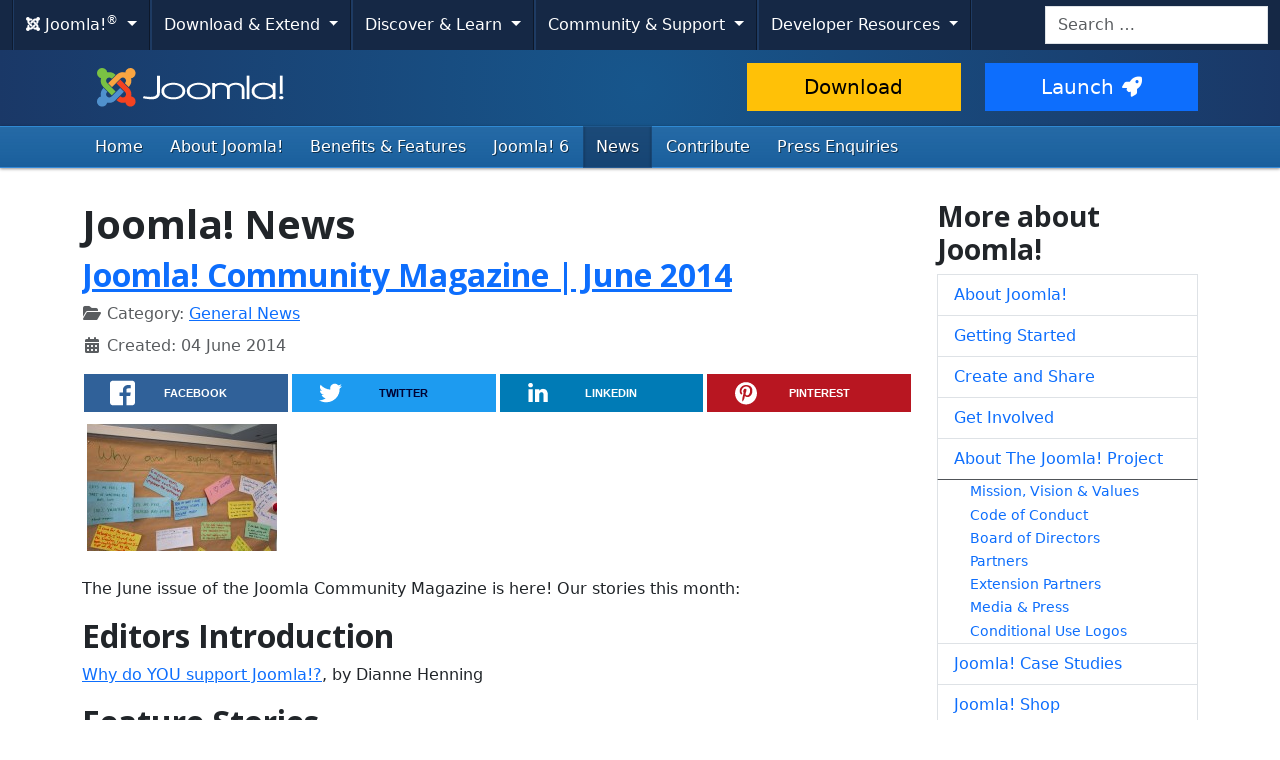

--- FILE ---
content_type: text/plain
request_url: https://www.google-analytics.com/j/collect?v=1&_v=j102&aip=1&a=1140015778&t=pageview&_s=1&dl=https%3A%2F%2Fwww.joomla.org%2Fannouncements.html%3Famp%3D442%26tb_iframe%3Dtrue%26start%3D255&ul=en-us%40posix&dt=Joomla!%20Official%20News&sr=1280x720&vp=1280x720&_u=YEBAAAABAAAAAC~&jid=1869267951&gjid=1598014183&cid=1099579180.1769142807&tid=UA-544070-3&_gid=1398375677.1769142807&_r=1&_slc=1&gtm=45He61m0n71WWC8WLza200&gcd=13l3l3l3l1l1&dma=0&tag_exp=103116026~103200004~104527906~104528501~104684208~104684211~105391252~115495939~115616986~115938465~115938468~116682876~116988316~117041587~117223558~117223564&z=1683035590
body_size: -449
content:
2,cG-X283HVFSTN